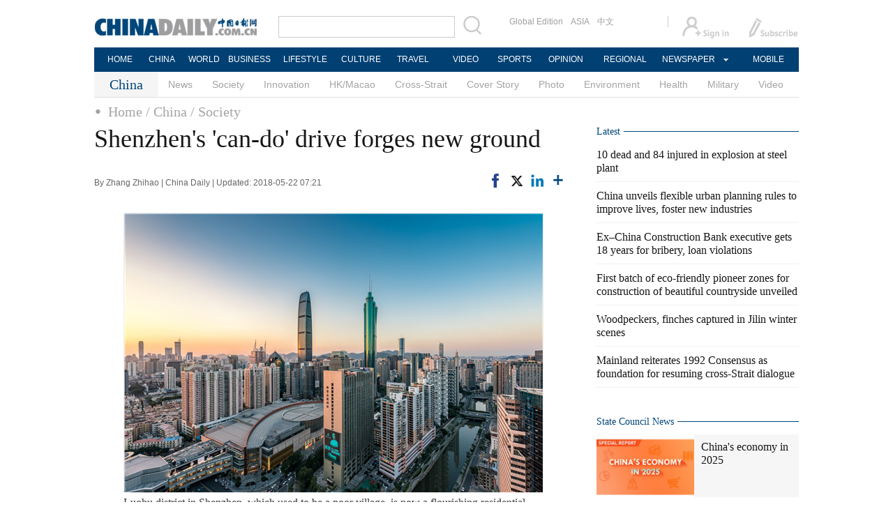

--- FILE ---
content_type: text/html;charset=UTF-8
request_url: http://english.www.gov.cn/2026special/2025economy
body_size: 2910
content:
<!DOCTYPE html PUBLIC "-//W3C//DTD XHTML 1.0 Transitional//EN" "http://www.w3.org/TR/xhtml1/DTD/xhtml1-transitional.dtd">

<html xmlns="http://www.w3.org/1999/xhtml">
<head>
    <meta charset="UTF-8" />
    <meta http-equiv="X-UA-Compatible" content="IE=edge" />
    <meta name="viewport" content="width=device-width, initial-scale=1.0" />
    <title>CHINA&#39;S ECONOMY IN 2025</title>
  

  <meta name="filetype" content="0" />
<meta name="publishedtype" content="1" />
<meta name="pagetype" content="2" />
<meta name="catalog" content="en_6960c179c6d00ca5f9a08818" />
     
  
    <link rel="stylesheet" href="/static/decemberdata/css/public.css" />
    <link rel="stylesheet" href="/static/decemberdata/css/main.css?i=1" />
    <link rel="stylesheet" href="/static/decemberdata/css/PressSpecial.css?i=3" />
    <link rel="stylesheet" href="/static/decemberdata/css/Mobile_main.css" />

    <script xml:space="preserve" src="/static/decemberdata/js/jquery-3.6.0.min.js"></script>
    <script xml:space="preserve" src="/static/decemberdata/js/initScreen.js"></script>
</head>

<body>
    <div class="PC_Show">
        <div class="PressSpecial_Box ">
            <div class="PressSpecial_Div Cen1280">
              <div class="PressSpecial_Banner">
                <img usemap="#PressBanner" src="/static/decemberdata/images/banner.png" />
                <map name="PressBanner" id="PressBanner">
                  <area shape="rect" coords="1000,21,1280,84" href="//english.www.gov.cn/" />
                </map>
              </div>                
                <div class="PressSpecial_Focus_Div">
                  
                    <div class="PressSpecial_Pic FLeft">
                  
                    
                    
                       
                        <p><a shape="rect" href="//english.www.gov.cn/policies/featured/202601/19/content_WS696df26bc6d00ca5f9a08a8e.html"><img src="//english.www.gov.cn/images/202601/19/696df591c6d00ca5a3e2a66d.jpeg" /></a></p>
                        <h4 class="Font_Georgia"><a shape="rect" href="//english.www.gov.cn/policies/featured/202601/19/content_WS696df26bc6d00ca5f9a08a8e.html">A look at China's economy in 2025</a></h4>
                        
                      
                    
                  
                  </div>
                  
                    <div class="PressSpecial_Words FRight">
                     
                          
                            
                                <ul>
                                <li class="Font_Georgia">
                                  <h3><a shape="rect" href="//english.www.gov.cn/archive/statistics/202601/19/content_WS696daa26c6d00ca5f9a08a3e.html">National economy pushed forward with innovation-led and high-quality development and expected targets achieved successfully in 2025</a></h3>
                                  <h4>In 2025, the national economy pushed forward with innovation-led and high-quality development despite mounting economic pressure. High-quality development registered new achievements, and the major targets and tasks of economic and social development were achieved successfully. The 14th Five-Year Plan got a successful conclusion.</h4>
                                </li>
                                  </ul>
                               <div class="Eco_More"><a shape="rect" href="//english.www.gov.cn/archive/statistics/202601/19/content_WS696daa26c6d00ca5f9a08a3e.html"><img src="/static/decemberdata/images/BT_More.png" /></a></div>
                            
                                                    
                        
                     
                    </div>
                    <div class="ClearBoth">
                    </div>
                </div>
            </div>
        </div>
        <div class="PressSpecial_KEYPress_Div Cen1280">
            
            <div class="PressSpecial_KEY FLeft">
                <div class="PressSpecial_Title Font_Trebuchet">                   
                  
                    <a shape="rect" href="//english.www.gov.cn/2026special/2025economy/6960c1efc6d00ca5f9a0881b">KEY INDICATORS</a>
                  
                </div>
                <ul>
                  
                    
                      <li class="Font_Georgia"><a shape="rect" href="//english.www.gov.cn/archive/statistics/202601/19/content_WS696ddb7dc6d00ca5f9a08a7f.html">China's GDP grows 5 pct in 2025, hitting annual target</a></li>
                    
                    
                      <li class="Font_Georgia"><a shape="rect" href="//english.www.gov.cn/archive/statistics/202601/19/content_WS696da6eec6d00ca5f9a08a2f.html">China's industrial output up 5.9 pct in 2025</a></li>
                    
                    
                      <li class="Font_Georgia"><a shape="rect" href="//english.www.gov.cn/archive/statistics/202601/14/content_WS69673a26c6d00ca5f9a088f1.html">China's foreign trade hits new high, up 3.8 pct in 2025</a></li>
                    
                    
                      <li class="Font_Georgia"><a shape="rect" href="//english.www.gov.cn/archive/statistics/202601/19/content_WS696da73dc6d00ca5f9a08a34.html">China's service output up 5.4 pct in 2025</a></li>
                    
                    
                      <li class="Font_Georgia"><a shape="rect" href="//english.www.gov.cn/archive/statistics/202601/21/content_WS69702fbcc6d00ca5f9a08b27.html">China reports policy-led record highs in sales of home appliances, communication devices in 2025</a></li>
                    
                    
                      <li class="Font_Georgia"><a shape="rect" href="//english.www.gov.cn/archive/statistics/202601/19/content_WS696da7ccc6d00ca5f9a08a38.html">China sees sustained growth in people's incomes in 2025</a></li>
                    
                                    
                </ul>
                <div class="Eco_More">
                    <a shape="rect" href="//english.www.gov.cn/2026special/2025economy/6960c1efc6d00ca5f9a0881b"><img src="/static/decemberdata/images/BT_More.png" /></a>
                  </div>
            </div>
        </div>
        <div class="PressSpecial_Opinions_Div Cen1280">
            <div class="PressSpecial_Title Font_Trebuchet">
              
                <a shape="rect" href="//english.www.gov.cn/2026special/2025economy/6960c1e9c6d00ca5f9a0881a">OPINIONS</a>
              
            </div>
            <div class="PressSpecial_Opinions">
              
                    
                      <p><a shape="rect" href="//english.www.gov.cn/news/202601/16/content_WS69698a88c6d00ca5f9a08991.html">How China's robust foreign trade propels global prosperity?</a></p>
                    
                    
                      <p><a shape="rect" href="//english.www.gov.cn/news/202601/20/content_WS696ed147c6d00ca5f9a08adf.html">China delivers on 2025 growth target, offering stability in an uncertain world</a></p>
                    
                                
            </div>
          <div class="Eco_More">
                    <a shape="rect" href="//english.www.gov.cn/2026special/2025economy/6960c1e9c6d00ca5f9a0881a"><img src="/static/decemberdata/images/BT_More.png" /></a>
                  </div>
        </div>
       
      <div class="Bottom_Div Cen1280">
        <!-- 20230329 -->        
        <div class="Bottom_Right FRight">
          <h3>Copyright© <a href="//www.gov.cn/" target="_blank">www.gov.cn</a> | <a href="//english.www.gov.cn/archive/202303/28/content_WS64227cbfc6d0f528699dc56b.html">About us</a> | <a href="https://english.www.gov.cn/archive/202601/05/content_WS695bc53fc6d00ca5f9a086cc.html">Contact us</a></h3>
          <h3><span>Website Identification Code bm01000001</span> 
            <span><a href="//beian.miit.gov.cn/#/Integrated/index" target="_blank">Registration Number: 05070218</a></span></h3>
          <h3>All rights reserved. The content (including but not limited to text, photo, multimedia information, etc) published in this site belongs to www.gov.cn.</h3>
          <h3>Without written authorization from www.gov.cn, such content shall not be republished or used in any form.</h3>
        </div><!-- 20230329 -->
      </div>
      <!-- 20230327 Back DESKTOP -->      
      <div class="gwe-dtbackmobile">
        <div class="gwe-pc2m-info">
          Mobile
        </div>
        <div id="gwe-pc2m-phone">
          <div id="gwe-pc2m-red"></div>
          <div id="gwe-pc2m-blue"></div>
          <div id="gwe-pc2m-green"></div>
        </div>
      </div>
      <!-- 20230327 end --> 
    
    </div>
    <div class="Mobile_Show">
        <div class="PressSpecial_Box ">
            <div class="PressSpecial_Div Cen1280">
              <div class="PressSpecial_Banner">
                <img src="/static/decemberdata/images/Mobile/Mobile_Banner-750-198.jpg" />                
                <a href="//english.www.gov.cn/" shape="rect"><em><img src="/static/decemberdata/images/Mobile/M-banner-255-70px.png" /></em></a>
              </div>                
                <div class="PressSpecial_Focus_Div">
                    <div class="PressSpecial_Pic ">                      
                      
                        
                        
                           
                            <p><a shape="rect" href="//english.www.gov.cn/policies/featured/202601/19/content_WS696df26bc6d00ca5f9a08a8e.html"><img src="//english.www.gov.cn/images/202601/19/696df591c6d00ca5a3e2a66d.jpeg" /></a></p>
                            <h4 class="Font_Georgia"><a shape="rect" href="//english.www.gov.cn/policies/featured/202601/19/content_WS696df26bc6d00ca5f9a08a8e.html">A look at China's economy in 2025</a></h4>
                            
                          
                        
                      
                      
                    </div>
                    <div class="PressSpecial_Words">
                       
                   
                        
                          
                            
                                 <ul>
                              <li class="Font_Georgia">
                                <h3><a shape="rect" href="//english.www.gov.cn/archive/statistics/202601/19/content_WS696daa26c6d00ca5f9a08a3e.html">National economy pushed forward with innovation-led and high-quality development and expected targets achieved successfully in 2025</a></h3>
                                <h4>In 2025, the national economy pushed forward with innovation-led and high-quality development despite mounting economic pressure. High-quality development registered new achievements, and the major targets and tasks of economic and social development were achieved successfully. The 14th Five-Year Plan got a successful conclusion.</h4>
                              </li>
                                   </ul>
                              <div class="Eco_More"><a shape="rect" href="//english.www.gov.cn/archive/statistics/202601/19/content_WS696daa26c6d00ca5f9a08a3e.html"><img src="/static/decemberdata/images/BT_More.png" /></a></div>
                                                       
                          
                        
                      
                      
                       
                      
                    </div>
                    <div class="ClearBoth">
                    </div>
                </div>
            </div>
        </div>
        <div class="PressSpecial_KEYPress_Div Cen1280">
            
            <div class="PressSpecial_KEY FLeft">
                <div class="PressSpecial_Title Font_Trebuchet">
                  
                    <a shape="rect" href="//english.www.gov.cn/2026special/2025economy/6960c1efc6d00ca5f9a0881b">KEY INDICATORS</a>
                  
                </div>
                <ul>
                  
                    
                      <li class="Font_Georgia"><a shape="rect" href="//english.www.gov.cn/archive/statistics/202601/19/content_WS696ddb7dc6d00ca5f9a08a7f.html">China's GDP grows 5 pct in 2025, hitting annual target</a></li>
                    
                    
                      <li class="Font_Georgia"><a shape="rect" href="//english.www.gov.cn/archive/statistics/202601/19/content_WS696da6eec6d00ca5f9a08a2f.html">China's industrial output up 5.9 pct in 2025</a></li>
                    
                    
                      <li class="Font_Georgia"><a shape="rect" href="//english.www.gov.cn/archive/statistics/202601/14/content_WS69673a26c6d00ca5f9a088f1.html">China's foreign trade hits new high, up 3.8 pct in 2025</a></li>
                    
                    
                      <li class="Font_Georgia"><a shape="rect" href="//english.www.gov.cn/archive/statistics/202601/19/content_WS696da73dc6d00ca5f9a08a34.html">China's service output up 5.4 pct in 2025</a></li>
                    
                    
                      <li class="Font_Georgia"><a shape="rect" href="//english.www.gov.cn/archive/statistics/202601/21/content_WS69702fbcc6d00ca5f9a08b27.html">China reports policy-led record highs in sales of home appliances, communication devices in 2025</a></li>
                    
                    
                      <li class="Font_Georgia"><a shape="rect" href="//english.www.gov.cn/archive/statistics/202601/19/content_WS696da7ccc6d00ca5f9a08a38.html">China sees sustained growth in people's incomes in 2025</a></li>
                    
                  
                </ul>
                <div class="Eco_More">
                    <a shape="rect" href="//english.www.gov.cn/2026special/2025economy/6960c1efc6d00ca5f9a0881b"><img src="/static/decemberdata/images/BT_More.png" /></a>
                  </div>
            </div>
        </div>
        <div class="PressSpecial_Opinions_Div Cen1280">
            <div class="PressSpecial_Title Font_Trebuchet">
               
              
                <a shape="rect" href="//english.www.gov.cn/2026special/2025economy/6960c1e9c6d00ca5f9a0881a">OPINIONS</a>
              
            </div>
            <div class="PressSpecial_Opinions">
              
                    
                      <p><a shape="rect" href="//english.www.gov.cn/news/202601/16/content_WS69698a88c6d00ca5f9a08991.html">How China's robust foreign trade propels global prosperity?</a></p>
                    
                    
                      <p><a shape="rect" href="//english.www.gov.cn/news/202601/20/content_WS696ed147c6d00ca5f9a08adf.html">China delivers on 2025 growth target, offering stability in an uncertain world</a></p>
                    
                                
            </div>
          <div class="Eco_More">
                    <a shape="rect" href="//english.www.gov.cn/2026special/2025economy/6960c1e9c6d00ca5f9a0881a"><img src="/static/decemberdata/images/BT_More.png" /></a>
                  </div>
        </div>
         
      <div class="Bottom_Div">
        <!-- 20230327 DESKTOP -->   
        <h4><a href="javascript:void(0)">Desktop</a></h4>
        <h3><span>Copyright© <a href="//www.gov.cn/" target="_blank">www.gov.cn</a></span> | <span><a href="https://english.www.gov.cn/archive/202601/05/content_WS695bc53fc6d00ca5f9a086cc.html">Contact us</a> </span> </h3>
        <h3>Website Identification Code bm01000001</h3>            
        <h3><a href="//beian.miit.gov.cn/#/Integrated/index" shape="rect" target="_blank">Registration Number: 05070218</a></h3>                       
      </div>
      <script type="text/javascript" charset="utf-8" rel="stylesheet" src="/static/common/js/initBottom.js"></script>
    
    </div>

</body>
<script xml:space="preserve">    
</script>
  <script xml:space="preserve" src="/static/decemberdata/js/PubFunction.js"></script>
  

       
  <script type="text/javascript" charset="utf-8" rel="stylesheet" async="async" src="/static/common/js/gov_webdig.js"></script>
   
      
    

</html>

--- FILE ---
content_type: text/html;charset=UTF-8
request_url: https://english.www.gov.cn/news/202601/20/content_WS696f6191c6d00ca5f9a08afc.html
body_size: 5633
content:
<!DOCTYPE html PUBLIC "-//W3C//DTD XHTML 1.0 Transitional//EN" "http://www.w3.org/TR/xhtml1/DTD/xhtml1-transitional.dtd">

<html xmlns="http://www.w3.org/1999/xhtml">
<head>
    <meta charset="UTF-8" />
    <meta http-equiv="X-UA-Compatible" content="IE=edge" />
    <meta name="viewport" content="width=device-width, initial-scale=1.0" />
    <title>Xi stresses securing good start for new five-year plan</title>
    <meta name="keywords" />
    <meta name="description" />
  <link href="//english.www.gov.cn/favicon.ico" rel="shortcut icon" type="image/x-icon" />
    <link rel="stylesheet" href="/static/2023GW/css/swiper-bundle.min.css" />
    <link rel="stylesheet" href="/static/2023GW/css/public.css?i=1" />
    <link rel="stylesheet" href="/static/2023GW/css/main.css?i=1" />
    <link rel="stylesheet" href="/static/2023GW/css/Mobile_main.css?i=1" />
  
     
  <meta name="filetype" content="0" />
<meta name="publishedtype" content="1" />
<meta name="pagetype" content="1" />
<meta name="catalog" content="en_5d076470c6d0129ab8832a93" />
<meta name="contentid" content="en_WS696f6191c6d00ca5f9a08afc" />
<meta name="publishdate" content="2026-01-20" />
<meta name="author" content="王晶晶" />
<meta name="source" content="Xinhua" />
  
  

    <script xml:space="preserve" src="/static/2023GW/js/jquery-3.6.0.min.js"></script>
    <script xml:space="preserve" src="/static/2023GW/js/swiper-bundle.min.js"></script>
  <script xml:space="preserve" src="/static/2023GW/js/data.js"></script>
  <script type="text/javascript" charset="utf-8" rel="stylesheet" xml:space="preserve" src="/static/2023GW/js/initScreen.js"></script>
  
  
    <script type="text/javascript" charset="utf-8" rel="stylesheet" xml:space="preserve" src="/static/common/js/jweixin-1.0.0.js"></script>
    <script src="//share.chinadaily.com.cn/wxshare/js/jsonps.js" xml:space="preserve"></script>
    
  

</head>

<body>
    <div class="PC_Show">
        
      <div class="Top_Box">
        <div class="Top_Div Cen1280">
          <div class="Top_Logo FLeft">
            <a href="//english.www.gov.cn">
              <img src="/static/common/img/GOV_Logo1.png" />
            </a>
          </div>
          <div class="Top_Search_Date FRight">
            <div class="Top_Date_Div">
              <p class="Top_Date">
                <script type="text/javascript">
                  //<![CDATA[
                  document.write(""+m[today.getMonth()+1]+"  "+today.getDate()+"  "+theYear+"");
                  //]]>
                </script>
              </p>
              <p class="Top_Line"></p>
              <p class="Top_App"><a href="//app.www.gov.cn/download/English.html"> App</a></p>
            </div>
            <div class="Top_Search_Div">
              <!-- 20230322 -->
              <form method="get" id="searchform" enctype="application/x-www-form-urlencoded" autocomplete="off">
                <div class="Top_Search">                  
                  <input maxlength="110" type="text" id="code" name="code" value="17dbe3acd9d" style="display:none" />
                  <input maxlength="110" type="text" id="dataTypeId" name="dataTypeId" value="57" style="display:none" />
                  <input maxlength="200" type="text" id="searchtxt" name="searchWord" />
                </div>
                <input value="&nbsp;" readonly="readonly" id="searchBottom" style="" type="text" />
              </form>

              <script type="text/javascript" xml:space="preserve">
                //<![CDATA[
                var oSearchForm = document.getElementById('searchform');
                var oSearchInput = document.getElementById('searchBottom');
                var oSearchTxt = document.getElementById('searchtxt');
                oSearchInput.onclick = function (){
                  if(oSearchTxt.value != ''){
                    oSearchForm.action = 'https://search.english.www.gov.cn/en/search.shtml';
                    oSearchForm.target = '_blank';
                    oSearchForm.submit();
                  }
                  else{
                    alert('Please enter your search. ');

                  }
                };
                $(document).keyup(function(event){
                  if (oSearchTxt == document.activeElement) {
                    if(event.keyCode ==13){
                      if(oSearchTxt.value != ''){
                        oSearchForm.action = 'https://search.english.www.gov.cn/en/search.shtml';
                        oSearchForm.target = '_blank';
                        oSearchForm.submit();
                      }
                      else{
                        alert('Please enter your search. ');

                      }
                    }
                  }
                });
                //]]>
              </script>                       
              <!-- 20230322 end-->
            </div>
          </div>
        </div>
      </div>
    
      
      <div class="Menu_Box">
        <div class="Menu_Div Cen1280">
          <div class="Menu_List FLeft">
            <ul>
              <li><a href="//english.www.gov.cn">HOME</a></li>
              <li><a href="/news/">NEWS</a></li>
              <li><a href="/institutions/">INSTITUTIONS</a></li>
              <li><a href="/policies/">POLICIES</a></li>
              <li><a href="/archive/">ARCHIVE</a></li>
            </ul>
          </div>
          <div class="Menu_Language">
            <a href="//www.gov.cn/" target="_blank">中文</a>
          </div>
        </div>
      </div>
    
    </div>
    <div class="Mobile_Show">
        
      <div class="mMenu_Box">
        <div class="mMenu_Div">
          <div class="Menu_Close_Div">
            <img src="/static/common/img/Mobile/mMenu_Close.png" />
          </div>
          <ul>
            <Li id="menu1">
              <div class="Menu_Line"><a href="//english.www.gov.cn">HOME</a>
              </div>
            </Li>
            <Li id="menu2">
              <div class="Menu_Line">
                <a href="/news/">NEWS</a>

              </div>
            </Li>
            <Li id="menu3">
              <div class="Menu_Line">
                <a href="/institutions/">INSTITUTIONS</a>
              </div>

            </Li>
            <Li id="menu4">
              <div class="Menu_Line">
                <a href="/policies/">POLICIES</a>
              </div>
            </Li>
            <Li id="menu5">
              <div class="Menu_Line">
                <a href="/archive/">ARCHIVE</a>
              </div>
            </Li>
            <Li class="menuCN">
              <div class="Menu_Line">
                <a href="//www.gov.cn/" target="_blank">中文</a>
              </div>
            </Li>
          </ul>
        </div>
      </div>
      <div class="mBody">
        <div class="Menu_Box">
          <div class="Menu_Div">
            <div class="Menu_Logo FLeft">
              <a href="//english.www.gov.cn"><img src="/static/common/img/Mobile/mGOV_Logo1.png" /></a>
            </div>
            <div class="Menu_MenuIcon FRight">
              <img src="/static/common/img/Mobile/mMenu_Icon.png" />
            </div>

            <div class="Menu_Search FRight">
              <a href="https://search.english.www.gov.cn/en/search.shtml?code=17dbe3acd9d&amp;dataTypeId=57">
                <img src="/static/common/img/Mobile/mMenu_Search.png" />
              </a>
            </div>
          </div>
        </div>
      </div>
            
    </div>



    <div class="All_Show">
        <div class="mBody">
        <div class="Page_Center_Div Cen1280">
            <div class="Page_TopBlank"></div>
            <div class="Artical_Block">
                <div class="Artical_Title ">Xi stresses securing good start for new five-year plan</div>
                <div class="Artical_Info_Div">
                    <span>Updated: January 20, 2026 19:05</span>
                  <span>Xinhua</span>
                  <span class="No_Print"><a href="javascript:window.print()" shape="rect"><img src="/static/2023GW/images/Artical_Print.jpg" /></a></span>
                </div>
              <div class="Artical_Content">
                
                  
                  <figure class="image" style="display: table;"> 
 <img src="//english.www.gov.cn/images/202601/21/69701d1cc6d00ca5a3e2a6cc.jpeg" data-from="newsroom" data-mimetype="image/jpeg" id="img-69701d1cc6d00ca5a3e2a6cc"> 
 <figcaption style="display: table-caption; caption-side: bottom;">
   Chinese President Xi Jinping, also general secretary of the Communist Party of China (CPC) Central Committee and chairman of the Central Military Commission, addresses the opening of a study session at the Party School of the CPC Central Committee (National Academy of Governance) for principal officials at the provincial and ministerial level, Jan. 20, 2026. [Photo/Xinhua] 
 </figcaption> 
</figure> 
<p>BEIJING, Jan. 20 -- Chinese President Xi Jinping on Tuesday called for solid efforts to secure a good start to the 15th Five-Year Plan (2026-2030).</p> 
<p>Xi, who is also general secretary of the Communist Party of China (CPC) Central Committee and chairman of the Central Military Commission, made the remarks when opening a study session at the Party School of the CPC Central Committee (National Academy of Governance) for principal officials at the provincial and ministerial levels.</p> 
<p>Xi noted that the formulation and implementation of five-year plans constitutes important experience for the Party in governing the country and managing state affairs, as well as a significant political advantage of the socialist system with Chinese characteristics, which is conducive to maintaining policy continuity.</p> 
<p>It is necessary to develop a comprehensive, profound and accurate understanding of the strategic arrangements for economic and social development during the 15th Five-Year Plan period that were made at the fourth plenary session of the 20th CPC Central Committee, he said.</p> 
<p>He stressed that China is currently at a stage where strategic opportunities and risks coexist, with increasing uncertainty and unpredictable factors. He added that building a modern industrial system and achieving an overall industrial structure upgrade are key strategic tasks for the 15th Five-Year Plan period.</p> 
<p>Xi emphasized the importance of maintaining a reasonable share of manufacturing in the economy, and of developing advanced manufacturing vigorously. He also highlighted the need to build modern infrastructure.</p> 
<p>China is well-positioned to accelerate its creation of a new development pattern, he said, noting that the domestic economy should serve as the mainstay, and investment in physical assets should be closely integrated with investment in human capital.</p> 
<p>Xi said that improving livelihoods should be prioritized to promote social development. And while advancing economic growth, steady efforts should be made to raise quality of life for the people.</p> 
<p>He urged efforts to strengthen the Party's capacity to lead socioeconomic development and maintain a high-pressure stance against corruption.</p> 
<p>Li Qiang, a member of the Standing Committee of the Political Bureau of the CPC Central Committee, presided over the opening of the study session. The other members of the Standing Committee -- Zhao Leji, Wang Huning, Cai Qi, Ding Xuexiang and Li Xi -- were also in attendance, as was China's Vice President Han Zheng.</p> 
<p>Li Qiang called on the attendees to gain a deep understanding of the rich connotations of Xi's important speech, translate what they learn into concrete actions and results, and promote high-quality development with continuous progress.</p> 
<figure class="image" style="display: table;"> 
 <img src="//english.www.gov.cn/images/202601/21/69701d1dc6d00ca5a3e2a6cf.jpeg" data-from="newsroom" data-mimetype="image/jpeg" id="img-69701d1dc6d00ca5a3e2a6cf"> 
 <figcaption style="display: table-caption; caption-side: bottom;">
   Chinese President Xi Jinping, also general secretary of the Communist Party of China (CPC) Central Committee and chairman of the Central Military Commission, addresses the opening of a study session at the Party School of the CPC Central Committee (National Academy of Governance) for principal officials at the provincial and ministerial level, Jan. 20, 2026.&nbsp;[Photo/Xinhua] 
 </figcaption> 
</figure> 
<figure class="image" style="display: table;"> 
 <img src="//english.www.gov.cn/images/202601/21/69701d1dc6d00ca5a3e2a6d2.jpeg" data-from="newsroom" data-mimetype="image/jpeg" id="img-69701d1dc6d00ca5a3e2a6d2"> 
 <figcaption style="display: table-caption; caption-side: bottom;">
   Chinese President Xi Jinping, also general secretary of the Communist Party of China (CPC) Central Committee and chairman of the Central Military Commission, addresses the opening of a study session at the Party School of the CPC Central Committee (National Academy of Governance) for principal officials at the provincial and ministerial level, Jan. 20, 2026. The opening of the study session was attended by Li Qiang, Zhao Leji, Wang Huning, Cai Qi, Ding Xuexiang, Li Xi and Han Zheng.&nbsp;[Photo/Xinhua] 
 </figcaption> 
</figure>
                
              </div>
            </div>
            
          
          
            <div class="Page_End_Line_Div"></div>
        </div>
        </div>
    </div>
    <div class="PC_Show">
        
      <div class="Bottom_Div Cen1280">
        <!-- 20230329 -->        
        <div class="Bottom_Right FRight">
          <h3>Copyright© <a href="//www.gov.cn/" target="_blank">www.gov.cn</a> | <a href="//english.www.gov.cn/archive/202303/28/content_WS64227cbfc6d0f528699dc56b.html">About us</a> | <a href="https://english.www.gov.cn/archive/202601/05/content_WS695bc53fc6d00ca5f9a086cc.html">Contact us</a></h3>
          <h3><span>Website Identification Code bm01000001</span> 
            <span><a href="//beian.miit.gov.cn/#/Integrated/index" target="_blank">Registration Number: 05070218</a></span></h3>
          <h3>All rights reserved. The content (including but not limited to text, photo, multimedia information, etc) published in this site belongs to www.gov.cn.</h3>
          <h3>Without written authorization from www.gov.cn, such content shall not be republished or used in any form.</h3>
        </div><!-- 20230329 -->
      </div>
      <!-- 20230327 Back DESKTOP -->      
      <div class="gwe-dtbackmobile">
        <div class="gwe-pc2m-info">
          Mobile
        </div>
        <div id="gwe-pc2m-phone">
          <div id="gwe-pc2m-red"></div>
          <div id="gwe-pc2m-blue"></div>
          <div id="gwe-pc2m-green"></div>
        </div>
      </div>
      <!-- 20230327 end --> 
    
    </div>
    <div class="Mobile_Show">
        <div class="mBody">
            
      <div class="Bottom_Div">
        <!-- 20230327 DESKTOP -->   
        <h4><a href="javascript:void(0)">Desktop</a></h4>
        <h3><span>Copyright© <a href="//www.gov.cn/" target="_blank">www.gov.cn</a></span> | <span><a href="https://english.www.gov.cn/archive/202601/05/content_WS695bc53fc6d00ca5f9a086cc.html">Contact us</a> </span> </h3>
        <h3>Website Identification Code bm01000001</h3>            
        <h3><a href="//beian.miit.gov.cn/#/Integrated/index" shape="rect" target="_blank">Registration Number: 05070218</a></h3>                       
      </div>
      <script type="text/javascript" charset="utf-8" rel="stylesheet" src="/static/common/js/initBottom.js"></script>
    
        </div>
    </div>

<script xml:space="preserve">
//<![CDATA[
    if ($(window).width() <= 600) {
        //移动端
        Mobile_init();
    } else {
        //转pc端
        PC_init();
    }
    $('.BackToTop_IMG').click(function () {
        $('html , body').animate({
            scrollTop: 0
        }, 'slow');
    })

    function Mobile_init() {
        var swiper1 = new Swiper('.mArchive_ABC_Swiper', {
            slidesPerView: 1,
            centeredSlides: false,
            paginationClickable: true,
            spaceBetween: 30,
            loop: true,
            pagination: {
                el: '.mArchive_ABC_pagination',
                clickable :true,
            },
            autoplay: {
                delay: 3000,// 3秒切换
            },
            // navigation: {
            //     nextEl: '.Home_Focus_BTNext',
            //     prevEl: '.Home_Focus_BTPrev',
            // },
        });

    }

    function PC_init() {
        var swiper1 = new Swiper('.Archive_ABC_Swiper', {
            slidesPerView: 1,
            centeredSlides: false,
            paginationClickable: true,
            spaceBetween: 30,
            loop: true,
            pagination: {
                el: '.Archive_ABC_pagination',
                clickable :true,
            },
            autoplay: {
                delay: 3000,// 3秒切换
            },
            // navigation: {
            //     nextEl: '.Home_Focus_BTNext',
            //     prevEl: '.Home_Focus_BTPrev',
            // },
        });
    }
  //]]>
</script>
  
<script type="text/javascript" xml:space="preserve">  
	//<![CDATA[
	$(document).ready(function () {
      function is_weixin(){
			var ua = navigator.userAgent.toLowerCase();
			if(ua.match(/MicroMessenger/i)=="micromessenger") {
				return true;
			} else {
				return false;
			}
		}
     var storytitle = 'Xi stresses securing good start for new five-year plan';
     var reg=/<\/?.+?\/?>/g;
     storytitle = storytitle.replace(reg,'');
     document.getElementsByTagName('title')[0].innerHTML = storytitle;
		var url =location.href;
		if(is_weixin()){
			$.post('//share.chinadaily.com.cn/wxshare/api/wxinit', {url:url}, function(data){
				wx.config({
					debug: false,
					appId: data.appid,
					timestamp: data.timestamp,
					nonceStr: data.noncestr,
					signature: data.sign,
					jsApiList: ['onMenuShareTimeline','onMenuShareAppMessage']
				}),
				wx.ready(function(){
					wx.onMenuShareTimeline({
						title: storytitle,
						link: url,
						imgUrl: 'https://english.www.gov.cn/static/common/img/fx-gd.jpg'
					});
					var data = {
							title: storytitle,
                   desc: '',
							link: url,
							imgUrl: 'https://english.www.gov.cn/static/common/img/fx-gd.jpg'
					};
					wx.onMenuShareAppMessage(data);
				}),
				wx.error(function(res){
					console.log("微信验证失败!");
				})
			});
		}
      
	});
		//]]>
	</script>
          
<script xml:space="preserve" src="/static/2023GW/js/PubFunction.js?i=1"></script>


       
  <script type="text/javascript" charset="utf-8" rel="stylesheet" async="async" src="/static/common/js/gov_webdig.js"></script>
   
      
    

  </body>  
</html>

--- FILE ---
content_type: text/html;charset=UTF-8
request_url: https://english.www.gov.cn/news/202601/19/content_WS696e2911c6d00ca5f9a08aca.html
body_size: 5133
content:
<!DOCTYPE html PUBLIC "-//W3C//DTD XHTML 1.0 Transitional//EN" "http://www.w3.org/TR/xhtml1/DTD/xhtml1-transitional.dtd">

<html xmlns="http://www.w3.org/1999/xhtml">
<head>
    <meta charset="UTF-8" />
    <meta http-equiv="X-UA-Compatible" content="IE=edge" />
    <meta name="viewport" content="width=device-width, initial-scale=1.0" />
    <title>Chinese premier chairs symposium to solicit opinions on draft gov't work report, five-year plan</title>
    <meta name="keywords" />
    <meta name="description" content="Chinese Premier Li Qiang on Monday presided over a symposium for soliciting opinions and suggestions on the draft government work report as well as the draft outline of China&#39;s 15th Five-Year Plan for Economic and Social Development." />
  <link href="//english.www.gov.cn/favicon.ico" rel="shortcut icon" type="image/x-icon" />
    <link rel="stylesheet" href="/static/2023GW/css/swiper-bundle.min.css" />
    <link rel="stylesheet" href="/static/2023GW/css/public.css?i=1" />
    <link rel="stylesheet" href="/static/2023GW/css/main.css?i=1" />
    <link rel="stylesheet" href="/static/2023GW/css/Mobile_main.css?i=1" />
  
     
  <meta name="filetype" content="0" />
<meta name="publishedtype" content="1" />
<meta name="pagetype" content="1" />
<meta name="catalog" content="en_5d076470c6d0129ab8832a93" />
<meta name="contentid" content="en_WS696e2911c6d00ca5f9a08aca" />
<meta name="publishdate" content="2026-01-19" />
<meta name="author" content="杨宇" />
<meta name="source" content="Xinhua" />
  
  

    <script xml:space="preserve" src="/static/2023GW/js/jquery-3.6.0.min.js"></script>
    <script xml:space="preserve" src="/static/2023GW/js/swiper-bundle.min.js"></script>
  <script xml:space="preserve" src="/static/2023GW/js/data.js"></script>
  <script type="text/javascript" charset="utf-8" rel="stylesheet" xml:space="preserve" src="/static/2023GW/js/initScreen.js"></script>
  
  
    <script type="text/javascript" charset="utf-8" rel="stylesheet" xml:space="preserve" src="/static/common/js/jweixin-1.0.0.js"></script>
    <script src="//share.chinadaily.com.cn/wxshare/js/jsonps.js" xml:space="preserve"></script>
    
  

</head>

<body>
    <div class="PC_Show">
        
      <div class="Top_Box">
        <div class="Top_Div Cen1280">
          <div class="Top_Logo FLeft">
            <a href="//english.www.gov.cn">
              <img src="/static/common/img/GOV_Logo1.png" />
            </a>
          </div>
          <div class="Top_Search_Date FRight">
            <div class="Top_Date_Div">
              <p class="Top_Date">
                <script type="text/javascript">
                  //<![CDATA[
                  document.write(""+m[today.getMonth()+1]+"  "+today.getDate()+"  "+theYear+"");
                  //]]>
                </script>
              </p>
              <p class="Top_Line"></p>
              <p class="Top_App"><a href="//app.www.gov.cn/download/English.html"> App</a></p>
            </div>
            <div class="Top_Search_Div">
              <!-- 20230322 -->
              <form method="get" id="searchform" enctype="application/x-www-form-urlencoded" autocomplete="off">
                <div class="Top_Search">                  
                  <input maxlength="110" type="text" id="code" name="code" value="17dbe3acd9d" style="display:none" />
                  <input maxlength="110" type="text" id="dataTypeId" name="dataTypeId" value="57" style="display:none" />
                  <input maxlength="200" type="text" id="searchtxt" name="searchWord" />
                </div>
                <input value="&nbsp;" readonly="readonly" id="searchBottom" style="" type="text" />
              </form>

              <script type="text/javascript" xml:space="preserve">
                //<![CDATA[
                var oSearchForm = document.getElementById('searchform');
                var oSearchInput = document.getElementById('searchBottom');
                var oSearchTxt = document.getElementById('searchtxt');
                oSearchInput.onclick = function (){
                  if(oSearchTxt.value != ''){
                    oSearchForm.action = 'https://search.english.www.gov.cn/en/search.shtml';
                    oSearchForm.target = '_blank';
                    oSearchForm.submit();
                  }
                  else{
                    alert('Please enter your search. ');

                  }
                };
                $(document).keyup(function(event){
                  if (oSearchTxt == document.activeElement) {
                    if(event.keyCode ==13){
                      if(oSearchTxt.value != ''){
                        oSearchForm.action = 'https://search.english.www.gov.cn/en/search.shtml';
                        oSearchForm.target = '_blank';
                        oSearchForm.submit();
                      }
                      else{
                        alert('Please enter your search. ');

                      }
                    }
                  }
                });
                //]]>
              </script>                       
              <!-- 20230322 end-->
            </div>
          </div>
        </div>
      </div>
    
      
      <div class="Menu_Box">
        <div class="Menu_Div Cen1280">
          <div class="Menu_List FLeft">
            <ul>
              <li><a href="//english.www.gov.cn">HOME</a></li>
              <li><a href="/news/">NEWS</a></li>
              <li><a href="/institutions/">INSTITUTIONS</a></li>
              <li><a href="/policies/">POLICIES</a></li>
              <li><a href="/archive/">ARCHIVE</a></li>
            </ul>
          </div>
          <div class="Menu_Language">
            <a href="//www.gov.cn/" target="_blank">中文</a>
          </div>
        </div>
      </div>
    
    </div>
    <div class="Mobile_Show">
        
      <div class="mMenu_Box">
        <div class="mMenu_Div">
          <div class="Menu_Close_Div">
            <img src="/static/common/img/Mobile/mMenu_Close.png" />
          </div>
          <ul>
            <Li id="menu1">
              <div class="Menu_Line"><a href="//english.www.gov.cn">HOME</a>
              </div>
            </Li>
            <Li id="menu2">
              <div class="Menu_Line">
                <a href="/news/">NEWS</a>

              </div>
            </Li>
            <Li id="menu3">
              <div class="Menu_Line">
                <a href="/institutions/">INSTITUTIONS</a>
              </div>

            </Li>
            <Li id="menu4">
              <div class="Menu_Line">
                <a href="/policies/">POLICIES</a>
              </div>
            </Li>
            <Li id="menu5">
              <div class="Menu_Line">
                <a href="/archive/">ARCHIVE</a>
              </div>
            </Li>
            <Li class="menuCN">
              <div class="Menu_Line">
                <a href="//www.gov.cn/" target="_blank">中文</a>
              </div>
            </Li>
          </ul>
        </div>
      </div>
      <div class="mBody">
        <div class="Menu_Box">
          <div class="Menu_Div">
            <div class="Menu_Logo FLeft">
              <a href="//english.www.gov.cn"><img src="/static/common/img/Mobile/mGOV_Logo1.png" /></a>
            </div>
            <div class="Menu_MenuIcon FRight">
              <img src="/static/common/img/Mobile/mMenu_Icon.png" />
            </div>

            <div class="Menu_Search FRight">
              <a href="https://search.english.www.gov.cn/en/search.shtml?code=17dbe3acd9d&amp;dataTypeId=57">
                <img src="/static/common/img/Mobile/mMenu_Search.png" />
              </a>
            </div>
          </div>
        </div>
      </div>
            
    </div>



    <div class="All_Show">
        <div class="mBody">
        <div class="Page_Center_Div Cen1280">
            <div class="Page_TopBlank"></div>
            <div class="Artical_Block">
                <div class="Artical_Title ">Chinese premier chairs symposium to solicit opinions on draft gov't work report, five-year plan</div>
                <div class="Artical_Info_Div">
                    <span>Updated: January 19, 2026 20:52</span>
                  <span>Xinhua</span>
                  <span class="No_Print"><a href="javascript:window.print()" shape="rect"><img src="/static/2023GW/images/Artical_Print.jpg" /></a></span>
                </div>
              <div class="Artical_Content">
                
                  
                  <figure class="image" style="display: table;"> 
 <img src="//english.www.gov.cn/images/202601/20/696ece60c6d00ca5a3e2a68c.jpeg" data-from="newsroom" data-mimetype="image/jpeg" id="img-696ece60c6d00ca5a3e2a68c"> 
 <figcaption style="display: table-caption; caption-side: bottom;">
   Chinese Premier Li Qiang, also a member of the Standing Committee of the Political Bureau of the Communist Party of China (CPC) Central Committee, presides over a symposium for soliciting opinions and suggestions on the draft government work report as well as the draft outline of China's 15th Five-Year Plan for Economic and Social Development in Beijing, capital of China, Jan. 19,&nbsp;2026. Li heard opinions and suggestions on the two documents from representatives from academia, the business community, and sectors including education, science, culture, public health, and sports here Monday. [Photo/Xinhua] 
 </figcaption> 
</figure> 
<p>BEIJING, Jan. 19 -- Chinese Premier Li Qiang on Monday presided over a symposium for soliciting opinions and suggestions on the draft government work report as well as the draft outline of China's 15th Five-Year Plan for Economic and Social Development.</p> 
<p>Li, also a member of the Standing Committee of the Political Bureau of the Communist Party of China (CPC) Central Committee, heard opinions and suggestions on the two documents from representatives from academia, the business community, and sectors including education, science, culture, public health, and sports.</p> 
<p>Li stressed the need to thoroughly implement the CPC Central Committee's recommendations for formulating the 15th Five-Year Plan and the decisions made at the Central Economic Work Conference, using the certainty of high-quality development to address the uncertainties in the development environment.</p> 
<p>He called for efforts to carry forward high-quality development as the guiding goal and implement a more proactive fiscal policy and a moderately loose monetary policy.</p> 
<p>Li emphasized the need to broaden the pathways to realizing high-quality development, strengthen innovation-driven growth, deepen reform and opening up, place strategic emphasis on expanding domestic demand, and steadily increase the internal momentum of development.</p> 
<p>He also urged closely integrating pro-people policies with consumption promotion, and combining investment in physical assets with investment in human capital to foster new drivers of economic growth and continuously enhance public welfare.</p> 
<p>The draft government work report and the draft outline of the 15th Five-Year Plan for Economic and Social Development are also circulated to localities and government departments nationwide for solicitation of opinions.</p>
                
              </div>
            </div>
            
          
          
            <div class="Page_End_Line_Div"></div>
        </div>
        </div>
    </div>
    <div class="PC_Show">
        
      <div class="Bottom_Div Cen1280">
        <!-- 20230329 -->        
        <div class="Bottom_Right FRight">
          <h3>Copyright© <a href="//www.gov.cn/" target="_blank">www.gov.cn</a> | <a href="//english.www.gov.cn/archive/202303/28/content_WS64227cbfc6d0f528699dc56b.html">About us</a> | <a href="https://english.www.gov.cn/archive/202601/05/content_WS695bc53fc6d00ca5f9a086cc.html">Contact us</a></h3>
          <h3><span>Website Identification Code bm01000001</span> 
            <span><a href="//beian.miit.gov.cn/#/Integrated/index" target="_blank">Registration Number: 05070218</a></span></h3>
          <h3>All rights reserved. The content (including but not limited to text, photo, multimedia information, etc) published in this site belongs to www.gov.cn.</h3>
          <h3>Without written authorization from www.gov.cn, such content shall not be republished or used in any form.</h3>
        </div><!-- 20230329 -->
      </div>
      <!-- 20230327 Back DESKTOP -->      
      <div class="gwe-dtbackmobile">
        <div class="gwe-pc2m-info">
          Mobile
        </div>
        <div id="gwe-pc2m-phone">
          <div id="gwe-pc2m-red"></div>
          <div id="gwe-pc2m-blue"></div>
          <div id="gwe-pc2m-green"></div>
        </div>
      </div>
      <!-- 20230327 end --> 
    
    </div>
    <div class="Mobile_Show">
        <div class="mBody">
            
      <div class="Bottom_Div">
        <!-- 20230327 DESKTOP -->   
        <h4><a href="javascript:void(0)">Desktop</a></h4>
        <h3><span>Copyright© <a href="//www.gov.cn/" target="_blank">www.gov.cn</a></span> | <span><a href="https://english.www.gov.cn/archive/202601/05/content_WS695bc53fc6d00ca5f9a086cc.html">Contact us</a> </span> </h3>
        <h3>Website Identification Code bm01000001</h3>            
        <h3><a href="//beian.miit.gov.cn/#/Integrated/index" shape="rect" target="_blank">Registration Number: 05070218</a></h3>                       
      </div>
      <script type="text/javascript" charset="utf-8" rel="stylesheet" src="/static/common/js/initBottom.js"></script>
    
        </div>
    </div>

<script xml:space="preserve">
//<![CDATA[
    if ($(window).width() <= 600) {
        //移动端
        Mobile_init();
    } else {
        //转pc端
        PC_init();
    }
    $('.BackToTop_IMG').click(function () {
        $('html , body').animate({
            scrollTop: 0
        }, 'slow');
    })

    function Mobile_init() {
        var swiper1 = new Swiper('.mArchive_ABC_Swiper', {
            slidesPerView: 1,
            centeredSlides: false,
            paginationClickable: true,
            spaceBetween: 30,
            loop: true,
            pagination: {
                el: '.mArchive_ABC_pagination',
                clickable :true,
            },
            autoplay: {
                delay: 3000,// 3秒切换
            },
            // navigation: {
            //     nextEl: '.Home_Focus_BTNext',
            //     prevEl: '.Home_Focus_BTPrev',
            // },
        });

    }

    function PC_init() {
        var swiper1 = new Swiper('.Archive_ABC_Swiper', {
            slidesPerView: 1,
            centeredSlides: false,
            paginationClickable: true,
            spaceBetween: 30,
            loop: true,
            pagination: {
                el: '.Archive_ABC_pagination',
                clickable :true,
            },
            autoplay: {
                delay: 3000,// 3秒切换
            },
            // navigation: {
            //     nextEl: '.Home_Focus_BTNext',
            //     prevEl: '.Home_Focus_BTPrev',
            // },
        });
    }
  //]]>
</script>
  
<script type="text/javascript" xml:space="preserve">  
	//<![CDATA[
	$(document).ready(function () {
      function is_weixin(){
			var ua = navigator.userAgent.toLowerCase();
			if(ua.match(/MicroMessenger/i)=="micromessenger") {
				return true;
			} else {
				return false;
			}
		}
     var storytitle = 'Chinese premier chairs symposium to solicit opinions on draft gov\'t work report, five-year plan';
     var reg=/<\/?.+?\/?>/g;
     storytitle = storytitle.replace(reg,'');
     document.getElementsByTagName('title')[0].innerHTML = storytitle;
		var url =location.href;
		if(is_weixin()){
			$.post('//share.chinadaily.com.cn/wxshare/api/wxinit', {url:url}, function(data){
				wx.config({
					debug: false,
					appId: data.appid,
					timestamp: data.timestamp,
					nonceStr: data.noncestr,
					signature: data.sign,
					jsApiList: ['onMenuShareTimeline','onMenuShareAppMessage']
				}),
				wx.ready(function(){
					wx.onMenuShareTimeline({
						title: storytitle,
						link: url,
						imgUrl: 'https://english.www.gov.cn/static/common/img/fx-gd.jpg'
					});
					var data = {
							title: storytitle,
                   desc: 'Chinese Premier Li Qiang on Monday presided over a symposium for soliciting opinions and suggestions on the draft government work report as well as the draft outline of China\'s 15th Five-Year Plan for Economic and Social Development.',
							link: url,
							imgUrl: 'https://english.www.gov.cn/static/common/img/fx-gd.jpg'
					};
					wx.onMenuShareAppMessage(data);
				}),
				wx.error(function(res){
					console.log("微信验证失败!");
				})
			});
		}
      
	});
		//]]>
	</script>
          
<script xml:space="preserve" src="/static/2023GW/js/PubFunction.js?i=1"></script>


       
  <script type="text/javascript" charset="utf-8" rel="stylesheet" async="async" src="/static/common/js/gov_webdig.js"></script>
   
      
    

  </body>  
</html>

--- FILE ---
content_type: text/css;charset=UTF-8
request_url: http://english.www.gov.cn/static/decemberdata/css/Mobile_main.css
body_size: 5913
content:
/* Mobile */
@media (max-width:600px) {

    /* 菜单部分 */
    .mMenu_Box {
        /* display: block; */
        display: none;
        position: fixed;
        top: 0;
        margin: 0;
        padding: 0;
        width: 100%;
        height: 100vh;
        z-index: 100;
        background-color: rgba(0, 0, 0, 0.85);
        overflow: hidden;
    }

    .mMenu_Div {
        display: block;
        position: relative;
        float: right;
        margin: 0;
        padding: 0;
        width: 244px;
        height: 100%;
        background-color: #005791;
        overflow: hidden;
    }

    .Menu_Close_Div {
        display: block;
        position: relative;
        margin: 0;
        padding: 0;
        width: 100%;
        height: 50px;
        overflow: hidden;
        /* border: 1px solid goldenrod; */
    }

    .Menu_Close_Div img {
        float: right;
        display: block;
        position: relative;
        margin: 0;
        padding: 0;
        width: 20px;
        height: 20px;
        margin-right: 8%;
        margin-top: 20px;
    }

    .mMenu_Div ul {
        display: block;
        position: relative;
        margin: 0;
        padding: 0;
        list-style: none;
        width: 100%;
        height: auto;
        margin-top: 32px;
    }

    .mMenu_Div li {
        display: block;
        position: relative;
        margin: 0;
        padding: 0;
        list-style: none;
        height: 26px;
        line-height: 26px;
        width: 100%;
        text-align: center;
        margin-bottom: 32px;
        /* border-bottom: 1px solid #FFF; */

    }

    .mMenu_Div li .Menu_Line a {
        display: block;
        position: relative;
        margin: 0;
        padding: 0;
        height: 26px;
        line-height: 26px;
        font-size: 18px;
        color: #FFF;

    }

    .Menu_Line {
        display: block;
        position: relative;
        margin: 0;
        padding: 0;
        width: 100%;
        height: 40px;
        overflow: hidden;
    }

    .menuCN {
        font-size: "黑体", "SimHei";
    }

    /* Menu_Box */
    .Menu_Box {
        display: block;
        position: relative;
        margin: 0;
        padding: 0;
        width: 100%;
        height: 63px;
        padding-top: 27px;
        background-color: #005791;
    }

    .Menu_Div {
        width: 100%;
        height: auto;
    }

    .Menu_Logo {
        width: 206px;
        height: 46px;
        margin-left: calc(100vw*0.048);
    }

    .Menu_Logo img {
        width: 206px;
        height: 46px;
    }

    .Menu_MenuIcon {
        width: 16px;
        height: 16px;
        margin-right: calc(100vw*0.036);
        margin-top: 27px;
    }

    .Menu_MenuIcon img {
        width: 16px;
        height: 15px;
    }

    .Menu_Search {
        width: 21px;
        height: 16px;
        margin-top: 27px;
        margin-right: calc(100vw*0.030);
    }

    .Menu_Search img {
        width: 21px;
        height: 16px;

    }



}


@media (max-width:600px) {

    /* Home_Titlte */
    .Home_Titlte {
        width: 100%;
        margin-bottom: 10px;
        overflow: hidden;
    }

    .Home_Titlte h3 {
        padding-left: 20px;
        padding-right: 20px;
        margin: 0 auto;
        margin-top: 27px;
        width: calc(100% - 40px);
        font-size: 22px;
        font-weight: bold;
        line-height: 27px;
        color: #1D4E87;
        /* text-align: center; */
        /* 20230329 */
    }

    .Home_Titlte h3 a {
        font-size: 22px;
        font-weight: bold;
        line-height: 27px;
        color: #1D4E87;
        /* text-align: center; */
        /* 20230329 */
        overflow: hidden;
    }

    .Home_Title_More {
        display: block;
        position: relative;
        margin: 0;
        padding: 0;
        height: 17px;
        line-height: 17px;
        font-size: 14px;
        text-align: right;
        margin-right: 10px;
        color: #3879BB;
    }

    .Home_Title_More a {
        color: #3879BB;
    }

    /* Home_Focus_Div */
    .Home_Focus_Div {
        width: 100%;
        height: auto;
        margin-bottom: 25px;
        overflow: hidden;
    }

    .mHome_Focus_Swiper {
        width: 100%;
        min-height: calc(100vw*0.56 + 36px);
        margin-bottom: 25px;
        overflow: hidden;
    }

    .mHome_Focus_Swiper p {
        width: 100%;
        height: calc(100vw*0.56);
    }

    .mHome_Focus_Swiper p img {
        width: 100%;
        height: calc(100vw*0.56);
    }

    .mHome_Focus_Swiper h4 {
        margin: 0 auto;
        width: 94%;
        min-height: 22px;
        line-height: 22px;
        margin-top: 12px;
        font-size: 18px;
        overflow: hidden;
        color: #191919;
    }


    .mHome_Focus_pagination {
        font-size: 12px;
        left: auto !important;
        right: 0 !important;
        top: calc(100vw*0.56 - 24px)!important;

        height: 24px !important;
        text-align: right;

        padding-right: 20px;
        /* background-image: linear-gradient(to bottom,rgba(255,255,255,0),rgba(0,0,0,0.24)); */
    }

    .mHome_Focus_pagination .swiper-pagination-bullet {
        border-radius: 4px;
        width: 8px;
        height: 8px;
        background-color: #A9A9A9;
        opacity: 1;
    }

    .mHome_Focus_pagination .swiper-pagination-bullet-active {
        background-color: #e22f1a;
        width: 22px;
        margin: 0 var(--swiper-pagination-bullet-horizontal-gap, 6px) !important;
    }

    .mHome_Focus_pagination .swiper-pagination-bullet:focus,
    .mHome_Focus_pagination .swiper-pagination-bullet-active:focus {
        outline: none;
    }

    .Home_Focus_BTPrev {
        position: absolute;
        left: 0;
        background: url(../images/Home_Prev.png) center center no-repeat;
        top: 0%;
        width: 21px;
        height: 370px;
        z-index: 2;
        cursor: pointer;
        opacity: 0;
    }

    .Home_Focus_BTNext {
        position: absolute;
        right: 0;
        left: auto;
        top: 0%;
        width: 22px;
        height: 370px;
        z-index: 2;
        cursor: pointer;
        background: url(../images/Home_Next.png) center center no-repeat;
        opacity: 0;
    }

    .Home_Focus_List {

        height: auto;
        overflow: hidden;
    }

    .Home_Focus_List ul {
        list-style: none;
    }

    .Home_Focus_List li {
        font-size: 18px;
        line-height: 22px;
        margin-bottom: 13px;
        color: #191919;
        overflow: hidden;
    }

    .Home_Focus_List li:last-child {
        margin-bottom: 0px;

    }

    .Home_Focus_ListBanner {
        width: 591px;
        height: 121px;
        margin-bottom: 28px;
    }

    .Home_Focus_ListBanner img {
        width: 591px;
        height: 121px;
    }


    /* Home_Type_Div */
    .Home_Type_Div {
        height: auto;
        /* margin-bottom: 28px; */

    }

    .Home_Type_Item {

        width: 100%;
        margin-right: 24px;
    }

    .Home_News_Title {
        height: 52px !important;
    }

    .Home_Type_Item_Title {
        height: 26px;
        font-size: 22px;
        line-height: 26px;
        font-weight: bold;

        margin-bottom: 20px;
        color: #333333;
        overflow: hidden;
    }

    .Home_Type_Item_Title a {
        color: #333333;
        font-size: 22px;
        line-height: 26px;
    }

    .Home_Type_Item_Title a:hover {
        color: #1D4F88;
    }

    .Home_Type_Item_Title span {
        font-family: Arial;
    }

    .Home_Type_Item_Content {
        height: auto;
        overflow: hidden;
    }

    .Home_Type_Item_Content p {
        float: left;
        width: calc(100vw*0.377);
        height: calc(100vw*0.377*0.56);
        margin-bottom: 13px;
    }

    .Home_Type_Item_Content p img {
        width: 100%;
    }

    .Home_Type_Item_Content h4 {
        float: right;
        width: calc(100vw*0.525);
        min-height: 72px; /* 20230404 */
        line-height: 24px;
        font-size: 18px;
        overflow: hidden;
        margin-bottom: 20px; /* 20230404 */
    }

    .Home_Type_Item_Content h5 {
        width: 100%;
        height: auto;
        line-height: 24px;
        font-size: 18px;
        margin-bottom: 25px;
        overflow: hidden;
    }

    .Home_Type_INS {
        width: 100%;

    }

    .Home_Type_Institutions {
        padding: 22px 17px;
        border: 1px solid #E5E5E5;
        background-color: #F6F6F6;
        margin-bottom: 25px;
    }

    .Home_Type_Institutions_Line {
        width: 100%;
        margin-bottom: 18px;
        font-size: 0;
    }

    .Home_Type_Institutions_Line:last-child {
        margin-bottom: 0px;
    }

    .Home_Type_Institutions_Line p {
        height: 24px;
        line-height: 24px;
        font-size: 18px;
        font-weight: bold;
        color: #333;
    }
    .Home_Type_Institutions_Line p a{
        color: #333;
    }
    .Home_Type_Institutions_Line p a:hover{
        color: #1D4F88;
    }
    .Home_Type_Institutions_Line h3 {
        display: inline-block;
        height: 24px;
        line-height: 24px;
        font-size: 18px;
        font-weight: bold;
        color: #333;
        margin-right: 4px;
    }

    .Home_Type_Institutions_Line h3 {
        color: #333;
    }

    .Home_Type_Institutions_Line h4 {
        display: inline-block;
        height: 24px;
        line-height: 24px;
        font-size: 18px;
        color: #333;
        margin-right: 4px;
    }

    .Home_Type_Institutions_Line h4 {
        color: #333;
    }

    /* Home_AD_Div */
    .Home_AD_Div {

        height: auto;
        margin-bottom: 25px;
    }

    .Home_AD_Swiper {
        width: calc(100vw*0.94);
        height: calc(100vw*0.94*0.21);
        overflow: hidden;
    }

    .Home_AD_Swiper .Home_AD {
        width: calc(100vw*0.94);
        height: calc(100vw*0.94*0.21);
    }

    .Home_AD img {
        width: 100%;
    }

    /* Home_Foreigner_Div */
    .Home_Foreigner_Div {

        /* height: 456px; */
        /* margin-bottom: 25px; */
        overflow: hidden;
    }

    .Home_Foreigner_Left {
        width: 100%;
    }

    .Home_Foreigner_Right {
        width: 100%;
    }

    .Home_Foreigner_Item {
        width: 100%;
    }

    .Home_Foreigner_Title {}

    .Home_Foreigner_List {}

    .Home_Foreigner_List ul {
        width: 100%;
        margin-bottom: 25px;
        list-style: none;
    }

    .Home_Foreigner_List li {
        padding-right: 5%;
        height: auto;
        font-size: 18px;
        line-height: 24px;
        color: #191919;
        margin-bottom: 20px;

    }

    .Home_Foreigner_Icons {
        height: auto;
    }

    .Home_Foreigner_Icons ul {
        display: flex;
        justify-content: space-around;
        width: 100%;
        list-style: none;
        margin-bottom: 25px;
    }

    .Home_Foreigner_Icons li {
        width: 100px;
    }



    .Home_Foreigner_Icons li p {
        margin: 0 auto;
        width: 75px;
        height: 75px;
        margin-bottom: 14px;
    }

    .Home_Foreigner_Icons li p img {
        width: 100%;
    }

    .Home_Foreigner_Icons li h4 {
        font-size: 12px;
        line-height: 16px;
        color: #191919;
        text-align: center;
    }

    /* Home_LinkFeedback_Box */
    .Home_LinkFeedback_Box {
        width: 100%;
        height: auto;
        margin-bottom: 50px;
        overflow: hidden;
    }

    .Home_LinkFeedback_Div {}

    .Home_Link_Div {
        width: 100%;
        /* border-right: 3px solid #E0E0E0; */
    }

    .Home_Link_Title {
        height: 68px !important;
    }

    .Home_Link_List {
        width: 100%;
    }

    .Home_Link_List ul {
        width: 100%;
        height: auto;
        margin-bottom: 25px;
        list-style: none;
        overflow: hidden;
    }

    .Home_Link_List li {
        float: left;
        width: 100%;
        line-height: 18px;
        font-size: 16px;
        margin-bottom: 12px;
        color: #333;
        overflow: hidden;
    }

    .Home_Link_List li a {
        color: #333;
    }

    .Home_Link_List li a:hover {
        color: #1D4F88;
    }

    .Home_Feedback_Div {
        width: 100%;
        /* margin-bottom: 20px; */
    }

    .Home_Feedback_Title {
        width: 130px;
        height: 26px;
        line-height: 26px;
        font-size: 22px;
        color: #333;

        margin-bottom: 20px;
        background: url(../images/Home_FaceBook_Icon.png) right center no-repeat;
        background-size: 21px 18px;
    }


    .Home_Feedback_Title a {
        height: 26px;
        line-height: 26px;
        font-size: 22px;
        color: #333;
    }

    .Home_Feedback_Div h3 {
        line-height: 24px;
        font-size: 18px;
        color: #136299;
    }

    .Home_Feedback_Div h3 a {
        color: #136299;
    }


    /* Bottom_Div */
    .Bottom_Div {
        border-top: 1px solid #EAEAEA;
        height: 200px;    /* 20230329 */

    }

    .Bottom_Div h3 {
        line-height: 18px;
        font-size: 14px;
        color: #999;
        margin-bottom: 18px;
        text-align: center;
    }

    .Bottom_Div h3 a {
        color: #999;

    }

    .Bottom_Div h4 {
        margin-top: 34px;
        line-height: 20px;
        font-size: 18px;
        color: #333;
        margin-bottom: 18px;
        text-align: center;
    }

    .Bottom_Div h4 a {
        color: #333;

    }
    /* 20230329 */
    .Bottom_Div h5 {
        margin: 0 auto;
        margin-top: 20px;
        margin-bottom: 40px;
        width: 47px;
        height: 60px;
    }
    .Bottom_Div h5 img{
        width: 47px;
        height: 60px;
    }
    /* Nav_Div */
    .Nav_Div {
        padding-top: 34px;
        height: 60px;
        /* height: 90px;         */
    }

    .Nav_Line {
        width: 100%;
        height: 33px;
        line-height: 33px;
        font-size: 24px;
        color: #AEAEAE;
    }

    .Nav_Line a {
        height: 33px;
        line-height: 33px;
        font-size: 24px;
        color: #AEAEAE;
    }

    .Nav_Line a:hover {
        height: 33px;
        line-height: 33px;
        font-size: 24px;
        color: #215589;
    }

    .Nav_Line span {
        height: 33px;
        line-height: 33px;
        font-size: 24px;
        color: #215589;
    }
    .TopNews_Title{
        width: 100%;
        margin-bottom: 20px;
        line-height: 26px;
        font-size: 20px;
        color: #C9C9CB;
    }
    .TopNews_List_Div {
        height: auto;
        /* margin-bottom: 25px; */
    }

    .TopNews_List_Div ul {
        width: 100%;
        height: auto;
        list-style: none;
    }

    .TopNews_List_Div li {
        width: 100%;
        margin-bottom: 17px;
        height: auto;
        overflow: hidden;
    }
    .TopNews_List_Div li:last-child{        
        margin-bottom: 0px;
    }

    .TopNews_List_Div li h3 {
        width: 100%;
        line-height: 24px;
        font-size: 18px;
        color: #1d1412;
        height: auto;
        /* margin-bottom: 7px; */
    }

    .TopNews_List_Div li h3 a {
        color: #1d1412;
    }

    .TopNews_List_Div li h3 a:hover {
        color: #1D4F88;
    }

    .TopNews_List_Div li h4 {
        width: 100%;
        height: 18px;
        line-height: 18px;
        font-size: 12px;
        color: #8D8D8D;
    }
    .TopNews_PageControl{
        margin-top: 30px;
    }
    /* Page_Control_Div */
    .Page_Control_Div {
        width: 100%;
        height: 30px;
        margin-bottom: 50px;
    }

    .Page_Control_Div ul {
        width: 100%;
        height: 30px;
        list-style: none;
    }

    .Page_Control_Div li {
        float: left;
        width: auto;
        padding-left: 6px;
        padding-right: 6px;
        margin-right: 4px;
        height: 30px;
        font-size: 14px;
        /* font-weight: bold; */
        color: #215589;
        line-height: 30px;

    }

    .Page_Control_Now {
        background-color: #EDF4FB;
    }

    .Page_Control_Div li a {
        color: #215589;
    }

    .Page_Control_Prev,
    .Page_Control_First,
    .Page_Control_Next,
    .Page_Control_Last {
        font-weight: bold;
    }

    .Page_Control_Last {
        background: url(../images/PageControl_Line.png) center right 6px no-repeat;
    }

    .Page_Control_First {
        background: url(../images/PageControl_Line.png) center left 6px no-repeat;
    }

    .Page_End_Line_Div {
        width: 100%;
        height: 0;
        border-bottom: 1px solid #F7F7F7;
    }

    /* INS_Block_Div */
    .INS_Block_Div {
        padding: 0;
        /* background-color: #E8F1F7; */
        /* height: 256px; */
        margin-bottom: 47px;
    }

    .INS_CM_Div{
        margin-top: 50px;
        width: 100%;
    }
    .INS_CM{
        border: 1px solid #D1E1ED;
        background-color: #E8F6FF;
        width: calc(100% - 2px);
        height: 60px;
        line-height: 60px;
        font-size: 22px;
        color: #333;
        text-align: center;
    }
    .INS_CM a{
        color: #333;
    }
    
    .INS_CM a:hover{
        color: #1D4F88;
    }
    .Institutions_Line {
        width: 100%;
        margin-bottom: 20px;
        font-size: 0;
    }

    .Institutions_Line p {
        height: 24px;
        line-height: 24px;
        font-size: 18px;
        font-weight: bold;
        color: #333;
    }

    .Institutions_Line h3 {
        display: inline-block;
        height: 30px;
        line-height: 30px;
        font-size: 20px;
        font-weight: bold;
        color: #333;
        margin-right: 7px;
    }

    .Institutions_Line h3 {
        color: #333;
    }

    .Institutions_Line h4 {
        display: inline-block;
        height: 30px;
        line-height: 30px;
        font-size: 20px;
        color: #333;
        margin-right: 7px;
    }

    .Institutions_Line h4 {
        color: #333;
    }

    .INS_Div {
        width: 100%;
        /* height: 372px; */
    }

    .INS_Title_Div {
        margin-bottom: 20px;
        height: 26px;
        font-size: 22px;
        font-weight: bold;
        line-height: 26px;
        color: #333333;
    }

    .INS_Title_Div a {
        color: #333333;
    }

    .INS_Title_Div a:hover {
        color: #1D4F88;
    }

    .INS_List_Div {
        width: 100%;
    }

    .INS_List_Div ul {
        width: 100%;
        list-style: none;
    }

    .INS_List_Div li {
        float: left;
        width: 520px;
        height: 60px;
        line-height: 30px;
        font-size: 24px;
        color: #333;
        margin-bottom: 26px;
        overflow: hidden;
    }

    .INS_List_Div li:nth-child(2n) {
        float: right;
    }

    .INS_List_Div li a {
        color: #333;
    }

    .INS_List_Div li a:hover {
        color: #1D4F88;
    }

    .INS_Blank {
        height: 50px;
    }

    /* Services_Div */
    .Services_Div {

        overflow: hidden;
    }

    .Services_Title {
        margin-top: 35px;
        margin-bottom: 35px;
        font-size: 22px;
        line-height: 26px;
    }

    .Services_List {
        width: 100%;
        height: auto;
        overflow: hidden;
    }

    .Services_List ul {
        width: 100%;
        list-style: none;
    }

    .Services_List li {
        margin: 0 auto;
        width: 300px;
        /* height: 220px; */
        margin-bottom: 55px;
    }
    .Services_List li:last-child {
        margin-bottom: 0;
    }


    .Services_List p {
        margin: 0 auto;
        width: 85px;
        height: 85px;
        margin-bottom: 25px;
    }

    .Services_List p img {
        width: 85px;
        height: 85px;
    }

    .Services_List h4 {
        width: 100%;
        font-size: 20px;
        line-height: 30px;
        height: 40px;
        text-align: center;
    }

    .Services_List h5 {
        width: 100%;
        font-size: 16px;
        line-height: 20px;

        text-align: center;
        color: #1D4F88;
    }

    .Services_List h5 a {
        color: #1D4F88;
    }

    .Services_Blank {
        height: 50px;
    }

    .Page_TopBlank {
        margin-top: 32px;
    }

    /* Poli_News_Div */
    .Poli_News_Div {
        width: 100%;
        height: auto;
        /* margin-bottom: 66px; */
        overflow: hidden;
    }

    .Poli_News {
        width: 100%;
        height: auto;
        margin-bottom: 30px;
    }

    .Poli_News_PictureText {
        height: auto;

        overflow: hidden;
    }

    .Poli_News_PictureText p {
        float: left;
        width: calc(100vw*0.377);
        height: calc(100vw*0.377*0.56);
        margin-bottom: 13px;
    }

    .Poli_News_PictureText p img {
        width: 100%;
    }

    .Poli_News_PictureText h4 {
        float: right;
        width: calc(100vw*0.525);
        min-height: 72px; /* 20230404 */
        line-height: 24px;
        font-size: 18px;
        overflow: hidden;
        margin-bottom: 20px /* 20230404 */;
    }

    .Poli_News_List {
        width: 100%;
    }

    .Poli_News_List ul {
        width: 100%;
        list-style: none;
    }

    .Poli_News_List li {
        width: 100%;
        line-height: 24px;
        font-size: 18px;
        margin-bottom: 10px;
        overflow: hidden;
    }

    .Poli_Featured_Div {
        width: 100%;
        height: auto;
        margin-bottom: 40px;
        overflow: hidden;
    }

    .Poli_Featured_Swiper {
        width: calc(100vw*0.94);
        min-height: calc(100vw*0.94*0.56 + 92px); /* 20230404 */
    }

    .Poli_Featured_Swiper p {
        width: calc(100vw*0.94);
        height: calc(100vw*0.94*0.56);
    }

    .Poli_Featured_Swiper p img {
        width: 100%;
    }

    .Poli_Featured_Swiper h4 {
        margin-top: 10px;
        min-height: 72px; /* 20230404 */
        line-height: 24px;
        font-size: 18px;
        overflow: hidden;
        margin-bottom: 30px; /* 20230404 */ 
    }


    .Poli_Featured_pagination {
        font-size: 12px;
        left: auto !important;
        right: 0 !important;
        height: 14px !important;


        /* background-image: linear-gradient(to bottom,rgba(255,255,255,0),rgba(0,0,0,0.24)); */
    }

    .Poli_Featured_pagination .swiper-pagination-bullet {
        border-radius: 4px;
        width: 8px;
        height: 8px;
        background-color: #A9A9A9;
        opacity: 1;
    }

    .Poli_Featured_pagination .swiper-pagination-bullet-active {
        background-color: #015792;
        width: 22px;
        margin: 0 var(--swiper-pagination-bullet-horizontal-gap, 6px) !important;
    }

    .Poli_Featured_pagination .swiper-pagination-bullet:focus,
    .Poli_Featured_pagination .swiper-pagination-bullet-active:focus {
        outline: none;
    }

    /* Archive_Div */
    .Archive_Div {
        width: 100%;
        height: auto;
        
        overflow: hidden;
    }

    .Archive_Left {
        width: 857px;
    }

    .Archive_Block {
        width: 100%;
        height: auto;
        overflow: hidden;
    }

    .Archive_Block1 {
        width: 100%;
        height: auto;
        overflow: hidden;
    }

    .Archive_Block2 {
        width: 100%;
        height: auto;
        overflow: hidden;
    }

    .Archive_Block {
        width: 100%;
        height: auto;
        margin-bottom: 20px;
        overflow: hidden;
    }

    .Archive_BlockHeight1 {
        /* height: 306px; */
    }

    .Archive_BlockHeight2 {
        /* height: 334px; */
    }

    .Archive_Block ul {
        width: 100%;
        height: auto;
        list-style: none;
    }

    .Archive_Block li {
        width: 100%;
        height: auto;
        font-size: 18px;
        line-height: 24px;
        font-family: "Georgia";
        margin-bottom: 10px;
    }

    .Archive_REGIONS {
        width: 100%;
        /* height: 444px; */
        overflow: hidden;
        margin-bottom: 40px;
    }

    .Archive_REGIONS_Block {
        width: 100%;
        height: auto;
        margin-top: 7px;
    }

    .Archive_REGIONS_Block ul {
        width: 100%;
        height: auto;
        list-style: none;
    }

    .Archive_REGIONS_Block li {
        float: left;
        display: flex;
        align-items: center;
        justify-content: center;
        width: calc(100vw*0.94*0.33);
        height: 54px;
        line-height: 18px;
        font-size: 16px;
        font-family: "Georgia";
        color: #212121;
        margin-right: calc(100vw*0.94*0.005);
        margin-bottom: calc(100vw*0.94*0.005);
        text-align: center;
        background-color: #EBEDED;
    }

    .Archive_REGIONS_Block li:nth-child(3n) {
        margin-right: 0;

    }

    .Archive_REGIONS_Block li a {
        color: #212121;
    }

    .Archive_REGIONS_Block li a:hover {
        color: #1D4F88;
    }

    .Archive_REGIONS_alertBox{        
        display: none;
        /* display: block; */
        position: fixed;
        left: 0;
        top:0;
        margin: 0;
        width: 100vw;
        height: 100vh;
        background-color:rgba(0,0,0,0.4);
        z-index: 12;
    }
    .Archive_REGIONS_alertDiv{
        /* display: block; */
        position: fixed;
        margin: 0;
        padding: 20px 10px;
        left: 6%;
        top:25%;
        width:calc(88% - 20px);
        
        background-color: #FFF;
        border: 1px solid #2871BB;

        font-size: 14px;
        line-height: 24px;
        text-align: left;
        color: #212121;
        font-family: Georgia ;
    }
    .Archive_REGIONS_alertBox a{
        display: block;
        position: relative;
        margin: 0 auto;
        padding: 0;
        margin-top: 20px;
        width: 140px;
        height: 30px;
        background-color: #ECEDED;
        border-radius: 6px;
        text-align: center;
        font-size: 20px;
        line-height: 30px;
        color: #215589;
    }
    .Archive_REGIONS_alertBox p{        
        color: #656565;
    }
    .Archive_REGIONS_alertBox p span{        
        color: #212121;
    }
    .Archive_REGIONS_alert_Title{
        font-weight: bold;
    }
    .Archive_Right {
        width: 410px;
    }

    .Archive_Links_List {
        width: 100%;
        margin-bottom: 40px;
    }

    .Archive_Links_List ul {
        width: 100%;
        list-style: none;
    }

    .Archive_Links_List li {

        width: 100%;
        line-height: 18px;
        min-height: 18px;/* 20230404 */
        
        font-size: 16px;
        color: #333;
        margin-bottom: 12px;
        overflow: hidden;
    }

    .Archive_Links_List li a {
        color: #333;
    }

    .Archive_Links_List li a:hover {
        color: #1D4F88;
    }

    .Archive_Item_Title {
        height: 50px;
    }

    .Archive_ABC {
        width: 100%;
        overflow: hidden;
    }

    .Archive_ABC .Home_Type_Item_Title {
        margin-bottom: 0;
        height: 30px;
    }

    .mArchive_ABC_Swiper {
        width: 100%;
        height: calc(100vw*0.94*0.68 + 40px);
        margin-bottom: 20px;
        overflow: hidden;
    }

    .mArchive_ABC_Swiper p {
        width: calc(100vw*0.94);
        height: calc(100vw*0.94*0.68);

    }

    .mArchive_ABC_Swiper p img {
        width: 100%;
    }

    .mArchive_ABC_Swiper h4 {
        width: 70%;
        height: 24px;
        line-height: 24px;
        font-size: 18px;
        font-family: Georgia;
        overflow: hidden;
        margin-top: 16px;
        color: #212121;
    }

    .mArchive_ABC_Swiper h4 a {
        color: #212121;
    }

    .mArchive_ABC_Swiper h4 a:hover {
        color: #1D4F88;
    }

    .mArchive_ABC_pagination {
        font-size: 12px;
        left: auto !important;
        right: 0 !important;
        bottom: 0 !important;
        width: 100px !important;
        height: 18px !important;
    }

    .mArchive_ABC_pagination .swiper-pagination-bullet {
        border-radius: 5px;
        width: 10px;
        height: 10px;
        background-color: #FFF;
        border: 1px solid #AFAFAF;
        opacity: 1;
    }

    .mArchive_ABC_pagination .swiper-pagination-bullet-active {
        background-color: #AFAFAF;
        border: 1px solid #AFAFAF;
        margin: 0 var(--swiper-pagination-bullet-horizontal-gap, 6px) !important;
    }

    .Archive_Block_ABC {
        margin-top: 15px;
    }

    .Archive_MINISTRY {
        width: 100%;
        /* height: 444px; */
        /* margin-bottom: 70px; */
    }


    .Archive_Feedback {
        width: 100%;
        margin-bottom: 50px;
    }

    .Archive_Feedback_Title {
        width: 140px;
        height: 26px;
        line-height: 26px;
        font-size: 22px;
        color: #333;

        background: url(../images/Home_FaceBook_Icon.png) right center no-repeat;
        background-size: 25px 20px;
        margin-bottom: 10px;
    }

    .Archive_Feedback a {
        line-height: 26px;
        font-size: 22px;
        color: #333;
    }

    .Archive_Feedback h3 {
        line-height: 30px;
        font-size: 18px;
        color: #136299;
    }

    .Archive_Feedback h3 a {
        color: #136299;
        line-height: 30px;
        font-size: 18px;
    }

    /* Artical_Block */
    .Artical_Block {
        width: 100%;
        height: auto;
        font-family: "Georgia";
    }

    .Artical_Title {
        width: 100%;
        line-height: 30px;
        font-size: 25px;
        font-weight: bold;
        margin-bottom: 8px;
        color: #000;
    }

    .Artical_Info_Div {
        height: 24px;
        line-height: 24px;
        font-size: 0px;
        color: #191919;
        margin-bottom: 20px;
    }

    .Artical_Info_Div span {
        line-height: 16px;
        font-size: 14px;
        margin-right: 8px;
    }

    .Artical_Info_Div span img {
        display: inline-block;

    }

    .Artical_Content {
        width: 100%;
        margin-bottom: 50px;
    }

    .Artical_Content p {
        width: 100%;
        font-size: 21px;
        line-height: 28px;
        margin-bottom: 30px;
        color: #505050;
    }
    /* 20230410 */
    .Artical_Content p em{
        font-style: italic;
    }

/* 20230327  */
.Artical_Content figure{
    display: block;
    position: relative;
    margin: 0;
    padding: 0;
    margin: 0 auto;
    width: 100%;            
}
.Artical_Content figure img{
    display: block;
    position: relative;
    margin: 0;
    padding: 0;
    width: 100%;   
}
.Artical_Content figcaption{
    display: block;
    position: relative;
    margin: 0;
    padding: 0;

    font-size: 14px;
    line-height: 18px;
    color: #878787;
    font-family: Arial;
    margin-top: 8px;
}
.Artical_Content iframe{
    display: block;
    position: relative;
    margin: 0;
    padding: 0;

    margin: 0 auto;
    
    width: 100%; 
    height: calc(100vw*0.94*0.5633);
    margin-top: 10px;
    margin-bottom: 10px;
}
/* 20230327  end*/
    .RELATED_Div {
        width: 100%;
        margin-bottom: 50px;
    }

    .RELATED_Title {
        height: 42px;
    }

    .RELATED_Div ul {
        width: 100%;
        list-style: none;
    }

    .RELATED_Div li {
        width: calc(100% - 20px);
        font-size: 16px;
        font-family: Arial;
        line-height: 20px;
        padding-left: 20px;
        background: url(../images/Related_Dot.png) left top no-repeat;
        background-size: 8px 8px;
        background-position: top 6px left 0;
        background-position-x: 0px;
        background-position-y: 6px;
        color: #575759;
        margin-bottom: 12px;
    }

    .RELATED_Div li a {
        color: #575759;
    }

    .RELATED_Div li a:hover {
        color: #1D4F88;
    }


    /* Guideline_Div */
    .Guideline_Div {
        width: 100%;
        height: auto;

        margin-bottom: 20px;
    }

    .Guideline_List {
        width: 100%;
        overflow: hidden;
        height: auto;
    }

    .Guideline_List ul {
        width: 100%;
        height: auto;
        list-style: none;
    }

    .Guideline_List li {

        width: 100%;
        line-height: 24px;
        font-size: 18px;
        font-family: 'Georgia';
        margin-bottom: 10px;
        color: #333;
        overflow: hidden;
    }

    .Guideline_List li a {
        color: #333;
    }

    .Guideline_List li a:hover {
        color: #1D4F88;
    }

    .Guideline_Blank {
        height: 30px;
    }

    /* Gazette_Div */
    .Gazette_Div {
        width: 100%;
        height: auto;
        overflow: hidden;
    }

    .Gazette_Left {
        width: 100%;
    }

    .Gazette_List {
        width: 100%;
        margin-bottom: 30px;  
    }

    .Gazette_List ul {
        width: 100%;
        list-style: none;
    }


    .Gazette_List li {
        width: 100%;
        margin-bottom: 10px;
        height: auto;
        overflow: hidden;
    }

    .Gazette_List li h3 {
        line-height: 24px;
        font-size: 18px;
        color: #1d1412;
        height: auto;
    }

    .Gazette_List li h3 a {
        color: #1d1412;
    }

    .Gazette_List li h3 a:hover {
        color: #1D4F88;
    }
    .Gazette_Left .Page_Control_Div{
        margin-bottom:60px;
    }
    .Gazette_Right {
        width: 100%;
    }

    .Gazette_Picture {
        margin: 0 auto;
        width: 182px;
        height: 226px;
        margin-bottom: 28px;
    }

    .Gazette_Picture img {
        width: 182px;
        height: 226px;
    }

    .Gazette_Item_Div {
        width: 100%;
        margin-bottom: 50px;
    }



    .Gazette_Item_Div ul {
        width: 100%;
        list-style: none;
    }

    .Gazette_Item_Div li {
        width: 100%;
        height: 48px;
        margin-bottom: 6px;
        background-color: #EBEDED;
        font-size: 18px;
        line-height: 48px;
        text-align: center;
        color: #333;
    }

    .Gazette_Item_Div li a {
        color: #333;
    }

    .Gazette_Item_Div li a:hover {
        color: #1D4F88;
    }
        /* President_Div */
        .President_Div{
            width: 100%;
            height: auto;
            overflow: hidden;
        }
        .President_Picture{
            width: 100%;
        }
        .President_Picture p{
            width: 100%;
       
            margin-bottom: 12px;            
        }
        .President_Picture p img{
            width: 100%;
                  
        }
        .President_Picture h4{
            margin: 0 auto;
            width: 94%;

            font-size: 18px;
            line-height: 24px;
            color: #333;
            font-family: Georgia;            
            overflow: hidden;            
        }
        .President_Picture h4 a{
            color: #333;         
        }
        .President_Picture h4 a:hover{
            color: #1D4F88;         
        }

        
        .President_List{
            margin-bottom: 30px;
        }
        .President_List ul{
            width: 100%;
            list-style: none;
            margin-top: 30px;
        }


        .President_List li {
            width: 100%;
            margin-bottom: 20px;
            height: auto;
            overflow: hidden;
        }
    
        .President_List li h3 {
            line-height: 24px;
            font-size: 18px;
            color: #1d1412;
            height: auto;
        }
    
        .President_List li h3 a {
            color: #1d1412;
        }
    
        .President_List li h3 a:hover {
            color: #1D4F88;
        }
        .President_Block{
            /* width: 100%; */
        }
        .President_Block .Page_Control_Div{
            margin-bottom: 50px;
        }
        /* 20230324  去移动端打印图标*/
        .No_Print{
            display: none;
        }
}